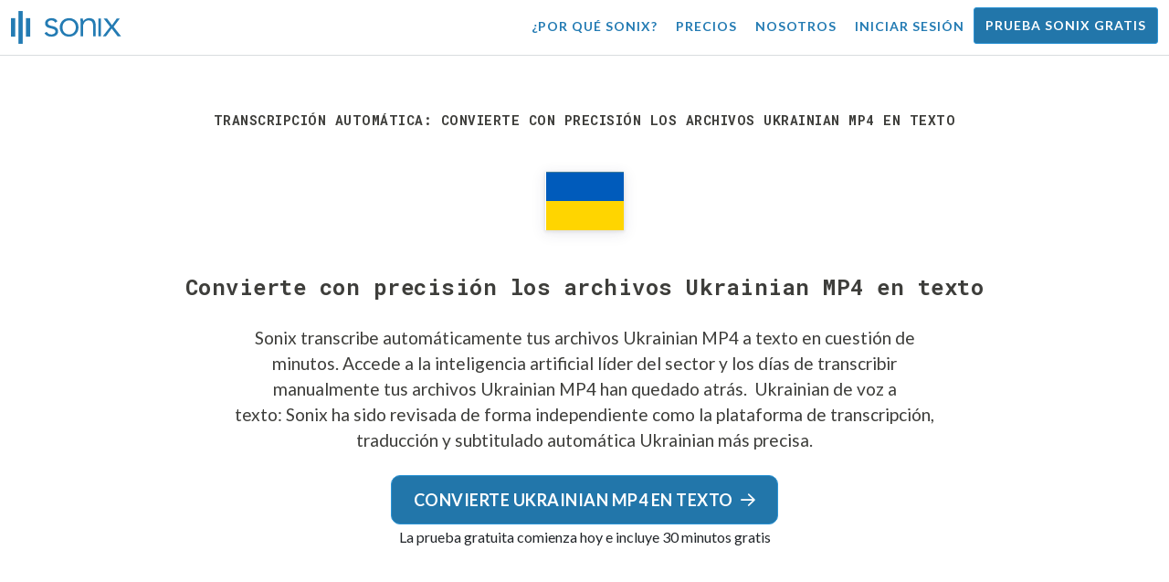

--- FILE ---
content_type: text/html; charset=utf-8
request_url: https://sonix.ai/es/convert-ukrainian-mp4-files-to-text
body_size: 11507
content:
<!DOCTYPE html><html lang="es"><head><title>Convierte los archivos Ukrainian MP4 en texto | Sonix</title><script>window.dataLayer = window.dataLayer || [];
dataLayer.push({'userId': ''});
dataLayer.push({'sonixId': ''});
dataLayer.push({'sonixIsCustomer': ''});</script><script>(function(w,d,s,l,i){w[l]=w[l]||[];w[l].push({'gtm.start': new Date().getTime(),event:'gtm.js'});var f=d.getElementsByTagName(s)[0], j=d.createElement(s),dl=l!='dataLayer'?'&l='+l:'';j.async=true;j.src= 'https://www.googletagmanager.com/gtm.js?id='+i+dl;f.parentNode.insertBefore(j,f); })(window,document,'script','dataLayer','GTM-TLWL6QS');</script><script>// Push pageview event after GTM loads
dataLayer.push({
  'event': 'page_view',
  'page_path': window.location.pathname,
  'page_title': document.title,
  'page_location': window.location.href
});</script><meta charset="utf-8" /><meta content="width=device-width, initial-scale=1, minimum-scale=1, shrink-to-fit=no" name="viewport" /><meta content="#237bb3" name="theme-color" /><meta content="Sonix es la mejor manera de convertir archivos Ukrainian MP4 a texto utilizando nuestra avanzada tecnología de voz a texto. Sonix ha sido evaluado de forma independiente como el servicio de transcripción, traducción y subtitulado Ukrainian más preciso. ¡Pruebe Sonix gratis hoy!" name="description" /><meta content="on" http-equiv="x-dns-prefetch-control" /><link href="//ajax.googleapis.com" rel="dns-prefetch" /><link href="//fonts.googleapis.com" rel="dns-prefetch" /><link href="//cdnjs.cloudflare.com" rel="dns-prefetch" /><link href="//www.googletagmanager.com" rel="dns-prefetch" /><link href="https://sonix.ai/es/convert-ukrainian-mp4-files-to-text" rel="canonical" /><link href="https://sonix.ai/convert-ukrainian-mp4-files-to-text" hreflang="x-default" rel="alternate" /><link href="https://sonix.ai/convert-ukrainian-mp4-files-to-text" hreflang="en" rel="alternate" /><link href="https://sonix.ai/es/convert-ukrainian-mp4-files-to-text" hreflang="es" rel="alternate" /><link href="https://sonix.ai/de/convert-ukrainian-mp4-files-to-text" hreflang="de" rel="alternate" /><link href="https://sonix.ai/fr/convert-ukrainian-mp4-files-to-text" hreflang="fr" rel="alternate" /><link href="https://sonix.ai/ru/convert-ukrainian-mp4-files-to-text" hreflang="ru" rel="alternate" /><link href="https://sonix.ai/pt/convert-ukrainian-mp4-files-to-text" hreflang="pt" rel="alternate" /><link href="https://sonix.ai/nl/convert-ukrainian-mp4-files-to-text" hreflang="nl" rel="alternate" /><link href="https://sonix.ai/zh/convert-ukrainian-mp4-files-to-text" hreflang="zh" rel="alternate" /><link href="https://sonix.ai/tr/convert-ukrainian-mp4-files-to-text" hreflang="tr" rel="alternate" /><link href="https://sonix.ai/da/convert-ukrainian-mp4-files-to-text" hreflang="da" rel="alternate" /><link href="https://sonix.ai/ja/convert-ukrainian-mp4-files-to-text" hreflang="ja" rel="alternate" /><meta content="Convierte los archivos Ukrainian MP4 en texto | Sonix" itemprop="name" /><meta content="Sonix es la mejor manera de convertir archivos Ukrainian MP4 a texto utilizando nuestra avanzada tecnología de voz a texto. Sonix ha sido evaluado de forma independiente como el servicio de transcripción, traducción y subtitulado Ukrainian más preciso. ¡Pruebe Sonix gratis hoy!" itemprop="description" /><meta content="https://sonix.ai/sonix-share-image.jpg" itemprop="image" /><meta content="summary" name="twitter:card" /><meta content="@trysonix" name="twitter:site" /><meta content="Convierte los archivos Ukrainian MP4 en texto | Sonix" name="twitter:title" /><meta content="Sonix es la mejor manera de convertir archivos Ukrainian MP4 a texto utilizando nuestra avanzada tecnología de voz a texto. Sonix ha sido evaluado de forma independiente como el servicio de transcripción, traducción y subtitulado Ukrainian más preciso. ¡Pruebe Sonix gratis hoy!" name="twitter:description" /><meta content="@trysonix" name="twitter:creator" /><meta content="https://sonix.ai/sonix-share-image.jpg" name="twitter:image:src" /><meta content="Convierte los archivos Ukrainian MP4 en texto | Sonix" property="og:title" /><meta content="article" property="og:type" /><meta content="https://sonix.ai/es/convert-ukrainian-mp4-files-to-text" property="og:url" /><meta content="https://sonix.ai/sonix-share-image.jpg" property="og:image" /><meta content="https://sonix.ai/sonix-share-image.jpg" property="og:image:secure_url" /><meta content="Sonix es la mejor manera de convertir archivos Ukrainian MP4 a texto utilizando nuestra avanzada tecnología de voz a texto. Sonix ha sido evaluado de forma independiente como el servicio de transcripción, traducción y subtitulado Ukrainian más preciso. ¡Pruebe Sonix gratis hoy!" property="og:description" /><meta content="Sonix" property="og:site_name" /><meta content="es" property="og:locale" /><meta content="1013691755439806" property="fb:admins" /><script src="//d2wy8f7a9ursnm.cloudfront.net/v4/bugsnag.min.js"></script><script>window.bugsnagClient = bugsnag({
  apiKey: '93e57eeb3b18542fed46e12c5b7cd686',
  appVersion: '1.1',
  user: {"id":null,"name":null,"email":null}
})</script><script>/*! loadCSS. [c]2017 Filament Group, Inc. MIT License */
/* This file is meant as a standalone workflow for
- testing support for link[rel=preload]
- enabling async CSS loading in browsers that do not support rel=preload
- applying rel preload css once loaded, whether supported or not.
*/
(function (w) {
  "use strict";
  // rel=preload support test
  if (!w.loadCSS) {
    w.loadCSS = function () {
    };
  }
  // define on the loadCSS obj
  var rp = loadCSS.relpreload = {};
  // rel=preload feature support test
  // runs once and returns a function for compat purposes
  rp.support = (function () {
    var ret;
    try {
      ret = w.document.createElement("link").relList.supports("preload");
    } catch (e) {
      ret = false;
    }
    return function () {
      return ret;
    };
  })();

  // if preload isn't supported, get an asynchronous load by using a non-matching media attribute
  // then change that media back to its intended value on load
  rp.bindMediaToggle = function (link) {
    // remember existing media attr for ultimate state, or default to 'all'
    var finalMedia = link.media || "all";

    function enableStylesheet() {
      // unbind listeners
      if (link.addEventListener) {
        link.removeEventListener("load", enableStylesheet);
      } else if (link.attachEvent) {
        link.detachEvent("onload", enableStylesheet);
      }
      link.setAttribute("onload", null);
      link.media = finalMedia;
    }

    // bind load handlers to enable media
    if (link.addEventListener) {
      link.addEventListener("load", enableStylesheet);
    } else if (link.attachEvent) {
      link.attachEvent("onload", enableStylesheet);
    }

    // Set rel and non-applicable media type to start an async request
    // note: timeout allows this to happen async to let rendering continue in IE
    setTimeout(function () {
      link.rel = "stylesheet";
      link.media = "only x";
    });
    // also enable media after 3 seconds,
    // which will catch very old browsers (android 2.x, old firefox) that don't support onload on link
    setTimeout(enableStylesheet, 3000);
  };

  // loop through link elements in DOM
  rp.poly = function () {
    // double check this to prevent external calls from running
    if (rp.support()) {
      return;
    }
    var links = w.document.getElementsByTagName("link");
    for (var i = 0; i < links.length; i++) {
      var link = links[i];
      // qualify links to those with rel=preload and as=style attrs
      if (link.rel === "preload" && link.getAttribute("as") === "style" && !link.getAttribute("data-loadcss")) {
        // prevent rerunning on link
        link.setAttribute("data-loadcss", true);
        // bind listeners to toggle media back
        rp.bindMediaToggle(link);
      }
    }
  };

  // if unsupported, run the polyfill
  if (!rp.support()) {
    // run once at least
    rp.poly();

    // rerun poly on an interval until onload
    var run = w.setInterval(rp.poly, 500);
    if (w.addEventListener) {
      w.addEventListener("load", function () {
        rp.poly();
        w.clearInterval(run);
      });
    } else if (w.attachEvent) {
      w.attachEvent("onload", function () {
        rp.poly();
        w.clearInterval(run);
      });
    }
  }


  // commonjs
  if (typeof exports !== "undefined") {
    exports.loadCSS = loadCSS;
  }
  else {
    w.loadCSS = loadCSS;
  }
}(typeof global !== "undefined" ? global : this) );</script><script src="https://kit.fontawesome.com/ab8a76ed57.js" crossorigin="anonymous" async="async"></script><script>WebFontConfig = {
  google: { families: ['Lato:300,400,700', 'Roboto+Mono:400,700&display=swap'] }
};
(function(d) {
  var wf = d.createElement('script'), s = d.scripts[0];
  wf.src = 'https://ajax.googleapis.com/ajax/libs/webfont/1.6.26/webfont.js';
  wf.async = true;
  s.parentNode.insertBefore(wf, s);
})(document);</script><link href="/apple-touch-icon.png?v=7k4vWN7x9l" rel="apple-touch-icon" sizes="180x180" /><link href="/favicon-32x32.png?v=7k4vWN7x9l" rel="icon" sizes="32x32" type="image/png" /><link href="/favicon-16x16.png?v=7k4vWN7x9l" rel="icon" sizes="16x16" type="image/png" /><link href="/site.webmanifest?v=7k4vWN7x9l" rel="manifest" /><link color="#2276aa" href="/safari-pinned-tab.svg?v=7k4vWN7x9l" rel="mask-icon" /><link href="/favicon.ico?v=7k4vWN7x9l" rel="shortcut icon" /><meta content="Sonix" name="apple-mobile-web-app-title" /><meta content="Sonix" name="application-name" /><meta content="#2276aa" name="msapplication-TileColor" /><meta content="#ffffff" name="theme-color" /><link rel="stylesheet" href="/packs/css/corp-392b3191.css" media="screen" /><script src="/packs/js/corp-894ebef45500e496bcf6.js"></script><script async="" src="https://accounts.google.com/gsi/client"></script></head><body id="page--top"><noscript><iframe height="0" src="https://www.googletagmanager.com/ns.html?id=GTM-TLWL6QS" style="display:none;visibility:hidden" width="0"></iframe></noscript><div class="fixed-top corp-top"><nav class="navbar navbar-expand-md navbar-blue" role="navigation"><div class="container-fluid"><a class="navbar-brand" href="/?locale=es"><img width="121px" height="36px" style="max-height: 2.25rem;" alt="Sonix Home | Transcribe automáticamente su audio y vídeo con la última tecnología de inteligencia artificial" src="/packs/media/images/brand/sonix-logo-corp-blue-e410f51ea5d828c873016d7e925b9386.svg" /></a><button aria-controls="navbarNavDropdown" aria-expanded="false" aria-label="Toggle navigation" class="navbar-toggler navbar-toggler-right" data-bs-target="#navbarNavDropdown" data-bs-toggle="collapse" type="button"><span class="navbar-toggler-icon"></span></button><div class="collapse navbar-collapse" id="navbarNavDropdown"><ul class="navbar-nav"></ul><ul class="navbar-nav ms-auto"><li class="nav-item"><a class="nav-link" href="/es/features">¿Por qué Sonix?</a></li><li class="nav-item"><a class="nav-link" href="/es/pricing">Precios</a></li><li class="nav-item"><a class="nav-link" href="/es/about">Nosotros</a></li><li class="nav-item"><a class="nav-link me-2" href="/accounts/sign_in?locale=es">Iniciar sesión</a></li><li class="nav-item"><a class="nav-link btn btn-cta" href="/accounts/sign_up?locale=es">Prueba Sonix gratis</a></li></ul></div></div></nav></div><header class="background--corp-full-width py-5"><div class="header--headline"><div class="container"><div class="row justify-content-center"><div class="col-sm-12 col-lg-10 text-md-center"><div class="header--icon"><h1 class="mb-5">Transcripción automática: convierte con precisión los archivos Ukrainian MP4 en texto</h1><i class="fa-4x flag-icon mx-2 shadow--box-sm flag-icon-ua"></i></div><h2 class="cd-headline letters type mb-0">Convierte con precisión los archivos Ukrainian MP4 en texto</h2><p class="text--size-1200rem mb-4 px-md-5 mx-md-4">Sonix transcribe automáticamente tus archivos Ukrainian MP4 a texto en cuestión de minutos. Accede a la inteligencia artificial líder del sector y los días de transcribir manualmente tus archivos Ukrainian MP4 han quedado atrás.&nbsp;<a target="_blank" class="text--color" href="/es/languages/transcribe-ukrainian-audio?filetype=mp4"> Ukrainian de voz a texto:</a>&nbsp;Sonix ha sido revisada de forma independiente como la plataforma de transcripción, traducción y subtitulado automática Ukrainian más precisa.</p><div class="header--cta"><a class="btn btn-primary btn-lg btn-radius-10 mb-1" href="/accounts/sign_up?locale=es&amp;utm_campaign=convert-language-filetypes&amp;utm_medium=seo&amp;utm_source=lp&amp;utm_term=convert-ukrainian-mp4">Convierte Ukrainian MP4 en texto<i class="far fa-arrow-right ms-2"></i></a><div class="header--cta-text">La prueba gratuita comienza hoy e incluye 30 minutos gratis</div></div></div></div></div></div></header><main><section class="section--box-shadow-none"><div class="container py-5"><div class="row"><div class="col-sm-12"><div class="divider--title"><div class="divider--line"></div><div class="divider--title-content"><h2>Miles de clientes de Sonix convierten su Ukrainian MP4 archivos a texto&nbsp;<img draggable="false" title=":sparkling_heart:" alt="💖" src="https://cdnjs.cloudflare.com/ajax/libs/twemoji/11.1.0/2/svg/1f496.svg" class="emoji"></h2></div><div class="divider--line"></div></div></div></div><div class="row"><div class="col-sm-12"><div class="scroller--wrapper"><ul id="scroller-logos"><li><img class="img-fluid" alt="Google utiliza la transcripción automatizada de Sonix para crear Ukrainian MP4 archivos en texto" title="Google transcribe, traduce, subtitula y organiza automáticamente sus archivos de audio y vídeo con Sonix. Amado por millones de usuarios en todo el mundo." src="/packs/media/images/corp/logos/sonix-customer-google-ccc2300f176e6d8728daf2e0ac192bc9.png" /></li><li><img class="img-fluid" alt="Microsoft utiliza la transcripción automatizada de Sonix para crear Ukrainian MP4 archivos en texto" title="Microsoft transcribe, traduce, subtitula y organiza automáticamente sus archivos de audio y vídeo con Sonix. Amado por millones de usuarios en todo el mundo." src="/packs/media/images/corp/logos/sonix-customer-microsoft-c30479fded1ee64e7c682a3abd7830ca.png" /></li><li><img class="img-fluid" alt="NBC Universal utiliza la transcripción automatizada de Sonix para crear Ukrainian MP4 archivos en texto" title="NBC Universal transcribe, traduce, subtitula y organiza automáticamente sus archivos de audio y vídeo con Sonix. Amado por millones de usuarios en todo el mundo." src="/packs/media/images/corp/logos/sonix-customer-nbc-universal-c90c36bd7d4e6556ed293a5ab8edc04c.png" /></li><li><img class="img-fluid" alt="ESPN utiliza la transcripción automatizada de Sonix para crear Ukrainian MP4 archivos en texto" title="ESPN transcribe, traduce, subtitula y organiza automáticamente sus archivos de audio y vídeo con Sonix. Amado por millones de usuarios en todo el mundo." src="/packs/media/images/corp/logos/sonix-customer-espn-f1e33f34011faf8a1f0261f8f2b0c0f4.png" /></li><li><img class="img-fluid" alt="Stanford University utiliza la transcripción automatizada de Sonix para crear Ukrainian MP4 archivos en texto" title="Stanford University transcribe, traduce, subtitula y organiza automáticamente sus archivos de audio y vídeo con Sonix. Amado por millones de usuarios en todo el mundo." src="/packs/media/images/corp/logos/sonix-customer-stanford-fff124a302a7f087792f318e472a697f.png" /></li><li><img class="img-fluid" alt="Yale University utiliza la transcripción automatizada de Sonix para crear Ukrainian MP4 archivos en texto" title="Yale University transcribe, traduce, subtitula y organiza automáticamente sus archivos de audio y vídeo con Sonix. Amado por millones de usuarios en todo el mundo." src="/packs/media/images/corp/logos/sonix-customer-yale-1e8dbbb1cb64ff43b9df835aefd914c7.png" /></li><li><img class="img-fluid" alt="ABC News utiliza la transcripción automatizada de Sonix para crear Ukrainian MP4 archivos en texto" title="ABC News transcribe, traduce, subtitula y organiza automáticamente sus archivos de audio y vídeo con Sonix. Amado por millones de usuarios en todo el mundo." src="/packs/media/images/corp/logos/sonix-customer-abc-news-7ffba98bf6790b0fc96684ecb968db07.png" /></li><li><img class="img-fluid" alt="Quartz utiliza la transcripción automatizada de Sonix para crear Ukrainian MP4 archivos en texto" title="Quartz transcribe, traduce, subtitula y organiza automáticamente sus archivos de audio y vídeo con Sonix. Amado por millones de usuarios en todo el mundo." src="/packs/media/images/corp/logos/sonix-customer-quartz-ab3881748b99f8d2fb6a7c02a55b26a3.png" /></li><li><img class="img-fluid" alt="CNBC utiliza la transcripción automatizada de Sonix para crear Ukrainian MP4 archivos en texto" title="CNBC transcribe, traduce, subtitula y organiza automáticamente sus archivos de audio y vídeo con Sonix. Amado por millones de usuarios en todo el mundo." src="/packs/media/images/corp/logos/sonix-customer-cnbc-c85aa54ae8ba3ef8330d960779f6df41.png" /></li><li><img class="img-fluid" alt="CIBC utiliza la transcripción automatizada de Sonix para crear Ukrainian MP4 archivos en texto" title="CIBC transcribe, traduce, subtitula y organiza automáticamente sus archivos de audio y vídeo con Sonix. Amado por millones de usuarios en todo el mundo." src="/packs/media/images/corp/logos/sonix-customer-cibc-a5e101bd74b192eb064e4c42706339fe.png" /></li><li><img class="img-fluid" alt="University of Arizona utiliza la transcripción automatizada de Sonix para crear Ukrainian MP4 archivos en texto" title="University of Arizona transcribe, traduce, subtitula y organiza automáticamente sus archivos de audio y vídeo con Sonix. Amado por millones de usuarios en todo el mundo." src="/packs/media/images/corp/logos/sonix-customer-university-of-arizona-9f3c05a970202464ed906766b4fa6629.png" /></li></ul><script>var slider = tns({
  container: '#scroller-logos',
  controls: false,
  items: 2,
  speed: 500,
  autoplay: true,
  autoplayHoverPause: true,
  autoplayTimeout: 1800,
  nav: false,
  autoplayButtonOutput: false,
  gutter: 16,
  responsive: {
    768: {
      items: 3
    },
    1200: {
      items: 4
    }
  }
});</script></div></div></div></div><div class="container pb-5"><div class="row"><div class="col-sm-12"><div class="corp-breadcrumbs"><a href="/?locale=es">Inicio</a> &raquo; <a href="/es/languages">Idiomas compatibles</a> &raquo; <a href="/es/online-ukrainian-transcription-software"> Ukrainian</a> &raquo; Convertir Ukrainian MP4 archivos en texto</div></div><div class="col-sm-12"><div class="divider--title"><div class="divider--line"></div><div class="divider--title-content"><h2>¿Cuál es la mejor manera de convertir Ukrainian MP4 archivos a texto?&nbsp;<img draggable="false" title=":clipboard:" alt="📋" src="https://cdnjs.cloudflare.com/ajax/libs/twemoji/11.1.0/2/svg/1f4cb.svg" class="emoji"></h2></div><div class="divider--line"></div></div></div></div><div class="row justify-content-between mt-4"><div class="col-sm-12 col-lg-8"><h3>Utilice Sonix para convertir Ukrainian MP4 archivos a texto</h3><p>Siga estos seis sencillos pasos para convertir rápida y fácilmente sus archivos Ukrainian MP4 en texto:</p><ul class="list-group list-group-hover mb-3"><li class="list-group-item"><div class="media"><div class="media-body col-8"><h4>Paso 1: Inicie sesión en su cuenta de Sonix</h4><p><a target="_blank" class="link--underline" href="/accounts/sign_up?locale=es">Si no tienes uno, puedes registrarte en la cuenta gratuita de Sonix</a>— 30 minutos de transcripción/traducción gratuita.</p></div><img class="col-4 align-self-center img-fluid img-border img-magnify" data-toggle="modal" data-target="#imageMagnifyModal" title="Paso 1: pantalla de inicio de sesión" alt="Inicie sesión en su cuenta de Sonix" src="/packs/media/images/landing/screenshots/convert_language_filetype/convert-to-text-step-1-b46121b4915635b871a29fbb0db287a0.jpg" /></div></li><li class="list-group-item"><div class="media"><div class="media-body col-8"><h4>Paso 2: Sube tu archivo Ukrainian MP4</h4><p>En Sonix, haz clic en «Subir» y localiza el archivo Ukrainian MP4 en tu ordenador.</p></div><img class="col-4 align-self-center img-fluid img-border img-magnify" data-toggle="modal" data-target="#imageMagnifyModal" title="Paso 2: Sube tu archivo Ukrainian MP4" alt="Sube tu archivo %{v_language} %{v_filetype} a Sonix" src="/packs/media/images/landing/screenshots/convert_language_filetype/convert-to-text-step-2-38e7f2960171d038a79c6b9d43335137.jpg" /></div></li><li class="list-group-item"><div class="media"><div class="media-body col-8"><h4>Paso 3: Elegir idioma: Ukrainian</h4><p>Selección Ukrainian en el menú desplegable que pregunta «¿Qué idioma se habló?». Luego, haga clic en el botón «Transcribir».</p></div><img class="col-4 align-self-center img-fluid img-border img-magnify" data-toggle="modal" data-target="#imageMagnifyModal" title="Paso 3: Elija Ukrainian en el menú desplegable del idioma Sonix" alt="Dígale a Sonix el idioma que se ha hablado en su archivo: %{v_language}" src="/packs/media/images/landing/screenshots/convert_language_filetype/convert-to-text-step-3-a850038e7fcb183a2dab95dddc504818.jpg" /></div></li><li class="list-group-item"><div class="media"><div class="media-body col-8"><h4 class="mb-0">Paso 4: Sonix transcribe su archivo MP4</h4><p>Sonix transcribe automáticamente su archivo Ukrainian MP4 y lo convierte en Ukrainian texto.</p></div><img class="col-4 align-self-center img-fluid img-border img-magnify" data-toggle="modal" data-target="#imageMagnifyModal" title="Paso 4: Deje que Sonix transcriba su archivo Ukrainian MP4" alt="Sonix utilizará sus algoritmos avanzados de transcripción para convertir su archivo %{v_language} %{v_filetype} en texto" src="/packs/media/images/landing/screenshots/convert_language_filetype/convert-to-text-step-4-6157a893b3b52b36e3fa16081226a11c.jpg" /></div></li><li class="list-group-item"><div class="media"><div class="media-body col-8"><h4>Paso 5: Pule tu transcripción Ukrainian</h4><p>Edita tu transcripción de Ukrainian escribiendo directamente en tu navegador para corregir cualquier palabra que no se transcribió perfectamente.</p></div><img class="col-4 align-self-center img-fluid img-border img-magnify" data-toggle="modal" data-target="#imageMagnifyModal" title="Paso 5: Edita y pule tu transcripción Ukrainian en nuestro editor" alt="Utilice el Editor de AudioText de Sonix para pulir su transcripción %{v_language}" src="/packs/media/images/landing/screenshots/convert_language_filetype/convert-to-text-step-5-e32981ce9b3b388741a3b51737f40308.jpg" /></div></li><li class="list-group-item"><div class="media"><div class="media-body col-8"><h4>Paso 6: Exportar texto Ukrainian</h4><p>Exporte el texto Ukrainian a cualquier formato que desee, incluido MS Word, PDF, subtítulos o un archivo de texto simple.</p></div><img class="col-4 align-self-center img-fluid img-border img-magnify" data-toggle="modal" data-target="#imageMagnifyModal" title="Paso 6: Exporta la transcripción Ukrainian a tu archivo de formato de archivo favorito" alt="Exporte la transcripción %{v_language} a MS Word, PDF, Subtítulos o como archivo de texto." src="/packs/media/images/landing/screenshots/convert_language_filetype/convert-to-text-step-6-61c0dc9c570b4b94aef77bd6208f6b39.jpg" /></div></li></ul><p>¡Todo listo! ¡Ahora ha convertido correctamente su archivo Ukrainian MP4 a texto!</p></div><div class="col-sm-12 col-lg-4"><div class="pb-4"><h3>¿Cómo mejorar la precisión de su Ukrainian transcripciones?</h3><p>Comience mejorando la calidad del archivo Ukrainian MP4 que cargue en Sonix. Utilice un equipo de grabación de alta calidad, grabe en un ambiente tranquilo, y asegúrese de que sus hablantes estén hablando claramente para asegurarse de que su transcripción sea lo más precisa posible.</p></div><div class="pb-4"><h3>¿Algún consejo para el archivo Ukrainian MP4 que subo?</h3><p>Sí, no comprima ni filtre demasiado la pista de audio de su archivo Ukrainian MP4. Al subir una versión de alta calidad de su audio, podemos darle el mejor nivel de precisión.</p></div><div class="pb-4"><h3>Aparte de MP4, ¿admite otros tipos de archivos de audio/vídeo?</h3><p>¡Sí, lo tenemos! Puede convertir los siguientes tipos de archivo en Ukrainian con Sonix:</p><ul class="list-group"><li class="list-group-item"><a class="d-block link--arrow-right" href="https://sonix.ai/es/convert-ukrainian-moov-files-to-text">Convertir Ukrainian MOOV archivos a texto</a></li><li class="list-group-item"><a class="d-block link--arrow-right" href="https://sonix.ai/es/convert-ukrainian-caf-files-to-text">Convertir Ukrainian CAF archivos a texto</a></li><li class="list-group-item"><a class="d-block link--arrow-right" href="https://sonix.ai/es/convert-ukrainian-weba-files-to-text">Convertir Ukrainian WEBA archivos a texto</a></li><li class="list-group-item"><a class="d-block link--arrow-right" href="https://sonix.ai/es/convert-ukrainian-wmv-files-to-text">Convertir Ukrainian WMV archivos a texto</a></li><li class="list-group-item"><a class="d-block link--arrow-right" href="https://sonix.ai/es/convert-ukrainian-aiff-files-to-text">Convertir Ukrainian AIFF archivos a texto</a></li></ul></div></div></div></div><div class="container mb-5"><div class="row"><div class="col-sm-12"><div class="divider--title"><div class="divider--line"></div><div class="divider--title-content"><h2>Lo que dicen los clientes sobre la transcripción automatizada de Sonix&nbsp;<img draggable="false" title=":cupid:" alt="💘" src="https://cdnjs.cloudflare.com/ajax/libs/twemoji/11.1.0/2/svg/1f498.svg" class="emoji"></h2></div><div class="divider--line"></div></div></div></div><div class="row justify-content-center"><div class="col-sm-12 col-md-6"><div class="text-center"><div class="mb-5"><div class="text--size-2000rem"><i class="fas fa-star text--color-yellow"></i><i class="fas fa-star text--color-yellow"></i><i class="fas fa-star text--color-yellow"></i><i class="fas fa-star text--color-yellow"></i><i class="fas fa-star text--color-yellow"></i></div><div class="text--color-meta-dark"> 4.98 calificación de 203 opiniones</div></div></div></div></div><div class="row"><div class="col-md-6 col-lg-4 mb-3"><div class="card testimonial" lang="en-us"><div class="card-body"><div class="mb-2"><i class="fas fa-star text--color-yellow"></i><i class="fas fa-star text--color-yellow"></i><i class="fas fa-star text--color-yellow"></i><i class="fas fa-star text--color-yellow"></i><i class="fas fa-star text--color-yellow"></i></div><blockquote class="blockquote mb-0"><strong>Amazed by the software</strong> even in quite mixed audio! <div class="blockquote-footer mt-2 text--size-900rem">Simon G. from <cite title="">Derby, United Kingdom</cite></div></blockquote></div></div></div><div class="col-md-6 col-lg-4 mb-3"><div class="card testimonial" lang="en-us"><div class="card-body"><div class="mb-2"><i class="fas fa-star text--color-yellow"></i><i class="fas fa-star text--color-yellow"></i><i class="fas fa-star text--color-yellow"></i><i class="fas fa-star text--color-yellow"></i><i class="fas fa-star text--color-yellow"></i></div><blockquote class="blockquote mb-0">Sonix is <strong>by far the best transcription tool I have ever used.</strong> <div class="blockquote-footer mt-2 text--size-900rem">Mic A. from <cite title="">Ikeja, Nigeria</cite></div></blockquote></div></div></div><div class="col-md-6 col-lg-4 mb-3"><div class="card testimonial" lang="en-us"><div class="card-body"><div class="mb-2"><i class="fas fa-star text--color-yellow"></i><i class="fas fa-star text--color-yellow"></i><i class="fas fa-star text--color-yellow"></i><i class="fas fa-star text--color-yellow"></i><i class="fas fa-star text--color-yellow"></i></div><blockquote class="blockquote mb-0">After trying a number of MP3 transcribers, I am most impressed with Sonix! It was easy to use and was <strong>much more accurate than any of the others</strong> that I tried. <div class="blockquote-footer mt-2 text--size-900rem">Stephen L. from <cite title="">Boca Raton, FL, USA</cite></div></blockquote></div></div></div><div class="col-md-6 col-lg-4 mb-3"><div class="card testimonial" lang="en-us"><div class="card-body"><div class="mb-2"><i class="fas fa-star text--color-yellow"></i><i class="fas fa-star text--color-yellow"></i><i class="fas fa-star text--color-yellow"></i><i class="fas fa-star text--color-yellow"></i><i class="fas fa-star text--color-yellow"></i></div><blockquote class="blockquote mb-0">I love Sonix. <strong>It's accurate, intuitive, friendly and simple to use</strong> for the technically inept like me! I typically use it for English but we used it this time in French and it was great too. <div class="blockquote-footer mt-2 text--size-900rem">Sairica R. from <cite title="">San Juan de La Rambla, Spain</cite></div></blockquote></div></div></div><div class="col-md-6 col-lg-4 mb-3"><div class="card testimonial" lang="en-us"><div class="card-body"><div class="mb-2"><i class="fas fa-star text--color-yellow"></i><i class="fas fa-star text--color-yellow"></i><i class="fas fa-star text--color-yellow"></i><i class="fas fa-star text--color-yellow"></i><i class="fas fa-star text--color-yellow"></i></div><blockquote class="blockquote mb-0"><strong>I'm very impressed about the accuracy.</strong> The transcript needs a little editing, but just minor correction. I think the interface is straightforward and user-friendly. I also like the audio-transcript matching playback functionality. I've been very deterred to use recording during my interviews because it takes a tremendous amount of time to transcribe. <div class="blockquote-footer mt-2 text--size-900rem">Jane Z. from <cite title="">New York, NY USA</cite></div></blockquote></div></div></div><div class="col-md-6 col-lg-4 mb-3"><div class="card testimonial" lang="en-us"><div class="card-body"><div class="mb-2"><i class="fas fa-star text--color-yellow"></i><i class="fas fa-star text--color-yellow"></i><i class="fas fa-star text--color-yellow"></i><i class="fas fa-star text--color-yellow"></i><i class="fas fa-star text--color-yellow"></i></div><blockquote class="blockquote mb-0">Thank you for this amazing application and program which really <strong>saved my life.</strong> <div class="blockquote-footer mt-2 text--size-900rem">Rizwan A. from <cite title="">Rawalpindi, Pakistan</cite></div></blockquote></div></div></div></div><div class="row justify-content-center"><div class="col-sm-12 col-md-6"><p class="text-center">¿Quieres ver más testimonios?<br /><a class="link--arrow-right text--weight-700" href="/testimonials?locale=es">Tenemos muchos más testimonios de clientes</a></p></div></div></div><div class="container py-5"><div class="row justify-content-center"><div class="col-sm-12 divider--title"><div class="divider--line"></div><div class="divider--title-content"><h2>Convierte Ukrainian MP4 archivos a texto con Sonix&#32;<img draggable="false" title=":rocket:" alt="🚀" src="https://cdnjs.cloudflare.com/ajax/libs/twemoji/11.1.0/2/svg/1f680.svg" class="emoji"></h2></div><div class="divider--line"></div></div><div class="col-sm-12 col-md-8 text-center my-4"><p class="text--size-1100rem">Sonix transcribe y traduce automáticamente tus archivos de audio/vídeo a los idiomas 53+. Busca, edita y comparte tus archivos multimedia fácilmente.&nbsp;Sonix utiliza algoritmos avanzados de transcripción y traducción para convertir sus archivos Ukrainian MP4 en texto rápido y preciso.&nbsp;Rápido, preciso y asequible. Millones de usuarios de todo el mundo.</p><div class="py-3"><a class="btn btn-primary mb-1 py-3" href="/accounts/sign_up?locale=es&amp;utm_campaign=convert-language-filetypes&amp;utm_medium=seo&amp;utm_source=lp&amp;utm_term=convert-ukrainian-mp4"><span class="d-block text--size-1200rem"><i class="far fa-fw fa-arrow-right me-2"></i>Comenzar a convertir archivos Ukrainian MP4 en texto</span></a><p class="d-block">Incluye 30 minutos de transcripción gratuita.</p></div></div></div></div><div aria-hidden="true" class="modal fade" id="imageMagnifyModal" role="dialog" style="z-index:3000;" tabindex="-1"><div class="modal-dialog" role="document"><div class="modal-content"><div class="modal-body"><div class="text--modal-header ms-3 py-1 text-start d-block position--relative text--color-white"><span id="imageTitle">&nbsp;</span><button aria-label="Close" class="text--modal-header close py-1 me-3 text--color-white position--absolute position--right-0 position--top-0" data-bs-dismiss="modal" type="button"><i class="fa fa-times fa-fw me-1"></i>Cerrar</button></div><div class="position--relative" style="min-height: 384px;"><img class="img-fluid" id="imageMagnify" src="" /></div></div></div></div></div></section></main><div class="hidden"></div><div class="container-fluid py-5 bgcolor--fc-glass border-top--meta-light"><div class="container"><div class="row justify-content-center mt-5"><div class="col-4 col-md-3 col-lg-2"><img class="img-fluid img-border rounded-circle" alt="Permita que nuestro equipo de soporte le ayude con todas sus preguntas de transcripción automatizada. En la foto: Christine Lee." src="/packs/media/images/corp/people/customer-support-christine-lee-phone-e78e391b873e242d3acd257edcd11f49.jpg" /></div><div class="col-8 col-md-6 col-lg-5"><p>Transcriba y traduzca con confianza, sabiendo que cuenta con el respaldo de nuestro galardonado equipo, que está listo para responder a sus preguntas.&nbsp;Obtén ayuda inmediata visitando nuestra&nbsp;<a class="text--color" href="https://help.sonix.ai/en/">Centro de Ayuda</a>, <a class="text--color" href="/resources/?locale=es">recursos</a>, <a class="text--color" href="/es/step-by-step-tutorials">tutoriales</a>, <a class="text--color" href="/es/introduction-to-sonix">e Introducción a los vídeos de Sonix</a>.</p><p class="mt-4"><a class="link--arrow-right text--weight-700" href="https://help.sonix.ai/en/">Visite nuestro Centro de Ayuda</a></p></div></div><div class="row mt-5"><div class="col-sm-12"><div class="divider--title"><div class="divider--line"></div><div class="divider--title-content"><h2>Te puede interesar&nbsp;<img draggable="false" title=":thinking_face:" alt="🤔" src="https://cdnjs.cloudflare.com/ajax/libs/twemoji/11.1.0/2/svg/1f914.svg" class="emoji"></h2></div><div class="divider--line"></div></div></div></div><ul class="row justify-content-center list-unstyled pb-5"><li class="col-sm-12 col-md-4"><p class="text-center"><a class="text--color-meta" href="/es/translate-video">Ayúdame a traducir un vídeo a otro idioma</a></p></li><li class="col-sm-12 col-md-4"><p class="text-center"><a class="text--color-meta" href="/es/how-to-convert-ogg-to-docx">Qué es un archivo ogg</a></p></li><li class="col-sm-12 col-md-4"><p class="text-center"><a class="text--color-meta" href="https://sonix.ai/resources/how-to-record-meeting-minutes/">Cómo tomar notas de reuniones</a></p></li><li class="col-sm-12 col-md-4"><p class="text-center"><a class="text--color-meta" href="/es/how-to-convert-vob-to-docx">¿Qué es un archivo vob?</a></p></li><li class="col-sm-12 col-md-4"><p class="text-center"><a class="text--color-meta" href="/articles/how-to-remove-background-audio-noise?locale=es">Cómo eliminar el ruido de fondo de mi vídeo</a></p></li><li class="col-sm-12 col-md-4"><p class="text-center"><a class="text--color-meta" href="https://sonix.ai/resources/how-to-add-captions-and-subtitles-to-imovie/">Cómo añadir subtítulos en iMovie</a></p></li></ul></div></div><footer><div class="container-fluid"><div class="container py-5"><div class="row py-4"><div class="col-sm-6 col-lg-3 py-2 mb-4"><h4 class="mt-0 mb-2">Descripción general del producto</h4><ul><li><a href="/es/features">Características</a></li><li><a href="/es/fast-transcription">Transcripción rápida</a></li><li><a href="/es/verbatim-transcription">Transcripción literal</a></li><li><a href="/es/real-time-transcription">Transcripción en tiempo real</a></li><li><a href="/es/medical-transcription">Transcripción médica</a></li></ul></div><div class="col-sm-6 col-lg-3 py-2 mb-4"><h4 class="mt-0 mb-2">Características del producto</h4><ul><li><a href="/es/features/ai-analysis">Herramientas de análisis de IA</a></li><li><a href="/es/automated-transcription">Software de transcripción automática</a></li><li><a href="/es/seo-friendly-media-player">Reproductor multimedia compatible con SEO</a></li><li><a href="/es/automated-subtitles-and-captions">Añadir subtítulos al vídeo</a></li><li><a href="/es/transcribe-youtube-videos">Transcribe vídeos de YouTube</a></li><li><a href="/transcriptionists?locale=es">Limpieza de transcripción</a></li></ul></div><div class="col-sm-6 col-lg-3 py-2 mb-4"><h4 class="mt-0 mb-2">Más información</h4><ul><li><a href="/es/pricing">Precios</a></li><li><a href="/customers?locale=es">Clientes</a></li><li><a href="/testimonials?locale=es">Testimonios</a></li><li><a href="/why-transcribe?locale=es">Cinco razones para transcribir</a></li><li><a href="/how-to-capture-great-audio?locale=es">Cómo capturar un gran audio</a></li></ul></div><div class="col-sm-6 col-lg-3 py-2 mb-4"><h4 class="mt-0 mb-2">Soporte</h4><ul><li><a href="/es/introduction-to-sonix">Introducción a Sonix</a></li><li><a href="/es/faq">Preguntas frecuentes</a></li><li><a href="/resources/?locale=es">Recursos</a></li><li><a href="https://help.sonix.ai/en/">Centro de ayuda</a></li></ul></div><div class="col-sm-6 col-lg-3 py-2 mb-4"><h4 class="mb-2">Política legal de Sonix</h4><ul><li><a href="/es/legal">Panorama legal</a></li><li><a href="/es/legal/features">Características legales</a></li><li><a href="/es/legal/pricing">Precios legales</a></li><li><a href="/es/legal/contact-legal-sales">Contactar ventas legales</a></li></ul><h4 class="mt-4 mb-2">Casos de uso legal</h4><ul><li><a href="/es/lawyers">Reporteros judiciales</a></li><li><a href="/es/lawyers">Investigadores</a></li><li><a href="/es/lawyers">Abogados</a></li><li><a href="/es/legal-firms">Firmas legales</a></li></ul></div><div class="col-sm-6 col-lg-3 py-2 mb-4"><h4 class="mb-2">Para profesionales</h4><ul><li><a href="/es/journalists">Periodistas</a></li><li><a href="/es/researchers">Investigadores</a></li><li><a href="/es/video">Productores de vídeo</a></li><li><a href="/es/podcasters">Podcasters</a></li><li><a href="/es/coaches">Entrenadores</a></li><li><a href="/es/students">Estudiantes</a></li><li><a href="/es/marketers">Marketers</a></li><li><a href="/es/filmmakers">Cineastas</a></li></ul></div><div class="col-sm-6 col-lg-6 py-2 mb-4"><h4 class="mt-0 mb-2">Para empresas</h4><ul><li><a href="/es/enterprise">Empresa</a></li><li><a href="/es/education">Educación</a></li><li><a href="/es/newsrooms">Redacción</a></li><li><a href="/es/nonprofits">Organizaciones sin fines de lucro</a></li><li><a href="/es/radio-stations">Estaciones de radio</a></li><li><a href="/es/research-firms">Empresas de investigación</a></li><li><a href="/es/sales-teams">Equipos de ventas</a></li><li><a href="/es/transcription-agencies">Agencias de transcripción</a></li><li><a href="/es/clinical-research">Equipos de investigación clínica</a></li><li><a href="/es/media-monitoring">Monitorización de medios</a></li><li><a href="/es/make-web-content-accessible">Accesibilidad</a></li></ul></div><div class="col-sm-6 col-lg-3 py-2 mb-4"><h4 class="mt-0 mb-2">Transcribir tus archivos</h4><ul><li><a href="/es/languages">Idiomas que transcribimos</a></li><li><a href="/es/translate-video">Traduce vídeos a cualquier idioma</a></li><li><a href="/es/speech-to-text-all-supported-file-formats">Formatos de archivo que transcribimos</a></li><li><a href="/es/audio-to-text-file-formats">Formato de archivo de audio</a></li><li><a href="/es/video-to-text-file-formats">Formato de archivo de vídeo</a></li></ul></div><div class="col-sm-12 col-lg-9 py-2 mb-4"><h4 class="mt-0 mb-2">Videoconferencia</h4><div class="row"><ul class="col-sm-12 col-lg-4"><li><a href="/es/how-to-transcribe-a-zoom-meeting">Transcripción de Zoom</a></li><li><a href="/es/how-to-transcribe-a-gotomeeting-recording">Transcripción de GoToMeeting</a></li><li><a href="/es/how-to-transcribe-a-google-meet-recording">Transcripción Google Meet</a></li><li><a href="/es/how-to-transcribe-a-loom-recording">Transcripción de Loom</a></li><li><a href="/es/how-to-transcribe-a-uberconference-meeting">Transcripción de UberConference</a></li></ul><ul class="col-sm-12 col-lg-4"><li><a href="/es/how-to-transcribe-a-webex-meeting">Transcripción de WebEx</a></li><li><a href="/es/how-to-transcribe-a-skype-call">Transcripción de llamadas Skype</a></li><li><a href="/es/how-to-transcribe-a-ringcentral-meeting">Transcripción de reuniones de RingCentral</a></li><li><a href="/es/how-to-transcribe-a-microsoft-teams-meeting">Transcripción de reuniones Microsoft Teams</a></li><li><a href="/es/how-to-transcribe-a-join-me-meeting">Transcripción de reuniones Join.me</a></li><li><a href="/es/how-to-transcribe-a-bluejeans-meeting">Transcripción de la reunión de BlueJeans</a></li></ul></div></div><div class="col-sm-6 col-lg-3 py-2 mb-4"><h4 class="mt-0 mb-2">Socios</h4><ul><li><a href="https://sonix.ai/api?locale=es">API de Sonix</a></li><li><a href="https://sonix.ai/docs/api?locale=es">Documentación de API</a></li><li><a href="https://my.sonix.ai/api?locale=es">Panel de API</a></li><li><a href="/affiliates?locale=es">Programa de afiliados</a></li></ul></div><div class="col-sm-6 col-lg-3 py-2 mb-4"><h4 class="mt-0 mb-2">Compañía</h4><ul><li><a href="/es/about">Nosotros</a></li><li><a href="/es/careers">Carreras — ¡Estamos contratando!</a></li><li><a href="/es/press">Prensa</a></li><li><a href="/es/contact">Contacto</a></li><li><a href="/es/security">Seguridad</a></li></ul></div></div><div class="d-block position--relative"><div class="hocus-pocus-hare"><span class="hare" data-balloon="Puede que sea un conejo, ¡pero mis habilidades de transcripción son mágicas en todo el mundo!" data-balloon-color="secondary" data-balloon-length="large" data-balloon-pos="right"></span></div></div></div></div><div class="container-fluid footer--border-top"><div class="container"><div class="row py-2 justify-content-center"><div class="col-sm-12 col-md-9 col-lg-8 py-3"><div class="d-md-flex flex-row text-center text-md-start"><a class="display-flex" href="/?locale=es"><img style="max-height: 2.25rem;" alt="Sonix convierte el audio en texto. Es el mejor servicio de transcripción en línea de 2026." src="/packs/media/images/brand/sonix-logo-corp-white-2b399abd5a56185f468b9a5ef2cf5e2f.svg" /></a><p class="footer-text text--size-1000rem px-4 text--color-white pt-4 pt-md-0">Sonix es la plataforma más avanzada del mundo de <a class="text--color-white" href="/es/features">transcripción automatizada</a>, <a class="text--color-white" href="/es/features/automated-translation">traducción</a> y <a class="text--color-white" href="/es/features/automated-subtitles">subtitulado</a>.  <a class="text--color-white" href="/es/fast-transcription">Rápido</a>, <a class="text--color-white" href="/es/automated-transcription">exacto</a> y <a class="text--color-white" href="/es/pricing">asequible</a>.</p></div></div><div class="col-sm-12 col-md-3 col-lg-4 py-3 text-center text-md-end"><p class="text--size-1400rem mb-0"><a class="me-2" href="https://www.facebook.com/trysonix/"><i class="fab fa-fw fa-facebook"></i><span class="sr-only sr-only-focusable">Facebook</span></a><a class="me-2" href="https://twitter.com/trysonix"><i class="fab fa-fw fa-twitter"></i><span class="sr-only sr-only-focusable">Twitter</span></a><a class="me-2" href="https://ke.linkedin.com/company/sonix-inc"><i class="fab fa-fw fa-linkedin"></i><span class="sr-only sr-only-focusable">LinkedIn</span></a></p></div></div></div></div><div class="container-fluid footer--border-top"><div class="container pb-4"><div class="row text--color-meta py-3"><div class="col-sm-12 text-center col-lg-6 text-lg-start pt-4 pt-md-2"><ul class="list-inline"><li class="list-inline-item text--size-1200rem"><a title="Convierta audio en texto: conozca la transcripción automatizada de Sonix en Inglés" href="https://sonix.ai/convert-ukrainian-mp4-files-to-text"><i class="flag-icon shadow--box border-all flag-icon-us"></i></a></li><li class="list-inline-item text--size-1200rem"><a title="Convierta audio en texto: conozca la transcripción automatizada de Sonix en Español" href="https://sonix.ai/es/convert-ukrainian-mp4-files-to-text"><i class="flag-icon shadow--box border-all flag-icon-es"></i></a></li><li class="list-inline-item text--size-1200rem"><a title="Convierta audio en texto: conozca la transcripción automatizada de Sonix en alemán" href="https://sonix.ai/de/convert-ukrainian-mp4-files-to-text"><i class="flag-icon shadow--box border-all flag-icon-de"></i></a></li><li class="list-inline-item text--size-1200rem"><a title="Convierta audio en texto: conozca la transcripción automatizada de Sonix en francés" href="https://sonix.ai/fr/convert-ukrainian-mp4-files-to-text"><i class="flag-icon shadow--box border-all flag-icon-fr"></i></a></li><li class="list-inline-item text--size-1200rem"><a title="Convierta audio en texto: conozca la transcripción automatizada de Sonix en ruso" href="https://sonix.ai/ru/convert-ukrainian-mp4-files-to-text"><i class="flag-icon shadow--box border-all flag-icon-ru"></i></a></li><li class="list-inline-item text--size-1200rem"><a title="Convierta audio en texto: conozca la transcripción automatizada de Sonix en portugués" href="https://sonix.ai/pt/convert-ukrainian-mp4-files-to-text"><i class="flag-icon shadow--box border-all flag-icon-pt"></i></a></li><li class="list-inline-item text--size-1200rem"><a title="Convierta audio en texto: conozca la transcripción automatizada de Sonix en holandés" href="https://sonix.ai/nl/convert-ukrainian-mp4-files-to-text"><i class="flag-icon shadow--box border-all flag-icon-nl"></i></a></li><li class="list-inline-item text--size-1200rem"><a title="Convierta audio en texto: conozca la transcripción automatizada de Sonix en chino" href="https://sonix.ai/zh/convert-ukrainian-mp4-files-to-text"><i class="flag-icon shadow--box border-all flag-icon-cn"></i></a></li><li class="list-inline-item text--size-1200rem"><a title="Convierta audio en texto: conozca la transcripción automatizada de Sonix en turco" href="https://sonix.ai/tr/convert-ukrainian-mp4-files-to-text"><i class="flag-icon shadow--box border-all flag-icon-tr"></i></a></li><li class="list-inline-item text--size-1200rem"><a title="Convierta audio en texto: conozca la transcripción automatizada de Sonix en danés" href="https://sonix.ai/da/convert-ukrainian-mp4-files-to-text"><i class="flag-icon shadow--box border-all flag-icon-dk"></i></a></li><li class="list-inline-item text--size-1200rem"><a title="Convierta audio en texto: conozca la transcripción automatizada de Sonix en &lt;span class=&quot;translation_missing&quot; title=&quot;translation missing: es.locales.ja&quot;&gt;Ja&lt;/span&gt;" href="https://sonix.ai/ja/convert-ukrainian-mp4-files-to-text"><i class="flag-icon shadow--box border-all flag-icon-jp"></i></a></li></ul><p class="text--size-1000rem mb-md-0">&copy; 2026 <a class="" href="https://sonix.ai/?locale=es">Sonix, Inc.</a>&nbsp;Hecho con amor&nbsp;<span class="made-with d-inline-block"><i class="fa-fw fad fa-heart"></i></span>&nbsp;en San Francisco</p></div><div class="col-sm-12 text-center col-lg-6 text-lg-end"><ul><li><a class="link--underline-hover mx-1" href="/accounts/sign_in?locale=es">Iniciar sesión</a></li><li><a class="link--underline-hover ms-2 me-1" href="/es/site-map">Mapa del sitio</a></li><li><a class="link--underline-hover ms-2 me-1" href="/privacy?locale=es">Política de privacidad</a></li><li><a class="link--underline-hover mx-1" href="/terms?locale=es">Términos de servicio</a></li></ul></div></div></div></div></footer><div class="extra"><div class="schema"><script type="application/ld+json">{
  "@context": "https://schema.org/",
  "@type": "Product",
  "image": "https://static.sonix.ai/product/4x3/sonix-automated-transcription.jpg",
  "name": "Transcripción automatizada",
  "description": "Usa Sonix para convertir con precisión el audio en texto con la última tecnología de inteligencia artificial. Luego, pule fácilmente la transcripción final con el potente editor en línea de Sonix.",
  "brand": "Sonix",
  "logo" : "https://sonix.ai/sonix-logo.png",
  "offers": {
    "@type": "Offer",
    "availability": "http://schema.org/InStock",
    "url": "https://sonix.ai/pricing",
    "priceCurrency": "USD",
    "price": "10.00"
  },
  "aggregateRating": {
    "@type": "AggregateRating",
    "bestRating": "5",
    "worstRating": "1",
    "ratingCount": "203",
    "ratingValue": "4.982758620689655"
  },
  "review": [
    {
      "@type": "Review",
      "author": "Simon G.",
      "reviewBody": "Amazed by the software even in quite mixed audio!",
      "name": "Simon G. from Ikeja, Nigeria",
      "inLanguage": "en",
      "reviewRating": {
        "@type": "Rating",
        "bestRating": "5",
        "ratingValue": "5",
        "worstRating": "1"
      }
    },
    {
      "@type": "Review",
      "author": "Mic A.",
      "reviewBody": "Sonix is by far the best transcription tool I have ever used.",
      "name": "Mic A. from Ikeja, Nigeria",
      "inLanguage": "en",
      "reviewRating": {
        "@type": "Rating",
        "bestRating": "5",
        "ratingValue": "5",
        "worstRating": "1"
      }
    },
    {
      "@type": "Review",
      "author": "Stephen L.",
      "reviewBody": "After trying a number of MP3 transcribers, I am most impressed with Sonix! It was easy to use and was much more accurate than any of the others that I tried.",
      "name": "Stephen L. from Boca Raton, FL, USA",
      "inLanguage": "en",
      "reviewRating": {
        "@type": "Rating",
        "bestRating": "5",
        "ratingValue": "5",
        "worstRating": "1"
      }
    },
    {
      "@type": "Review",
      "author": "Sairica R.",
      "description": "I love Sonix. It&#39;s accurate, intuitive, friendly and simple to use for the technically inept like me! I typically use it for English but we used it this time in French and it was great too.",
      "name": "Sairica R. from San Juan de La Rambla, Spain",
      "inLanguage": "en",
      "reviewRating": {
        "@type": "Rating",
        "bestRating": "5",
        "ratingValue": "5",
        "worstRating": "1"
      }
    }
  ]
}</script></div></div><script id="IntercomSettingsScriptTag">
//<![CDATA[
window.intercomSettings = {"app_id":"lkzg8vzl","session_duration":300000,"installation_type":"rails"};(function(){var w=window;var ic=w.Intercom;if(typeof ic==="function"){ic('update',intercomSettings);}else{var d=document;var i=function(){i.c(arguments)};i.q=[];i.c=function(args){i.q.push(args)};w.Intercom=i;function l(){var s=d.createElement('script');s.type='text/javascript';s.async=true;s.src='https://widget.intercom.io/widget/lkzg8vzl';var x=d.getElementsByTagName('script')[0];x.parentNode.insertBefore(s,x);}if(document.readyState==='complete'){l();}else if(w.attachEvent){w.attachEvent('onload',l);}else{w.addEventListener('load',l,false);}};})()
//]]>
</script>
</body></html>